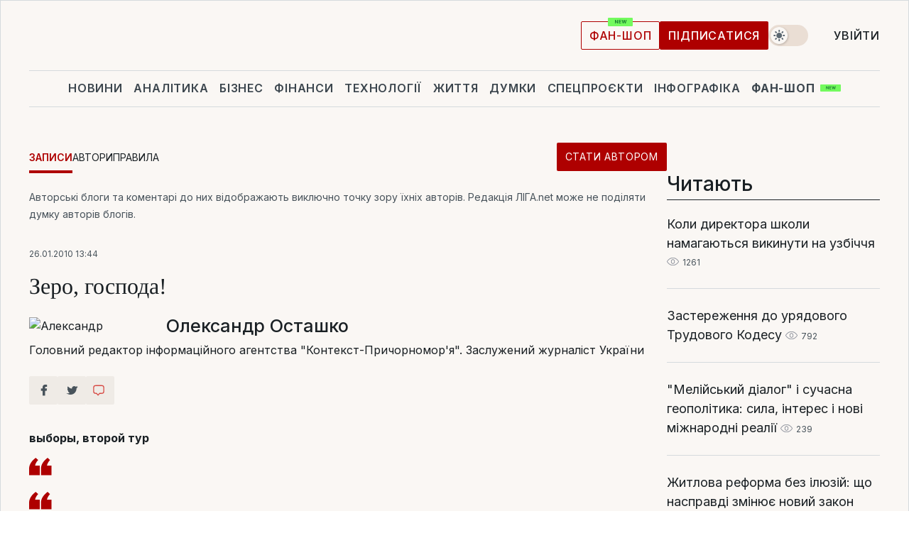

--- FILE ---
content_type: text/css
request_url: https://blog.liga.net/design/css_blog/320.css?v=2026012120
body_size: 286
content:

main#liga-blogi,
.right-part,
.top-banner img,
.banner-bottom img,
.right-part > div:not(.banner),
#become-an-author form button {
	width: 100% !important;
}

.center-part,
.right-part,
#main-liga-blogi .item .image,
#all-of-author .author .image , 
#end-page .author .image {
	float: none;
}


#main-liga-blogi .item .image {
	display: block;
	margin: 20px auto;
}

#main-liga-blogi .item a.name {
	text-align: center;
}

#main-liga-blogi .item .image img ,
#end-page .author .image img{
    margin: 0 auto;
}

.right-part .banner {
	width: 300px;
	margin: 20px auto;
	float: none;
}

#all-of-author .author span.description {
	margin-bottom: 10px;
	text-align: center;
}

.link-author {
	text-align: center;
}

#rules span.big-list-rules {
    position: relative;
    font-size: 80px;
    left: 0;
    top: 0;
    float: left;
    margin-right: 20px;
}
#become-an-author form span {position: absolute; text-align: left; bottom: -10px;}
#become-an-author form button {
	position: absolute;
    bottom: -60px;
}
#confirmation,
.top-banner img,
.banner-bottom img {
	width: 90%;
	margin: 0 auto;
}
#become-an-author div.text {margin-top: 90px;}

#end-page .social-row.social-likes.r320 {
	display: block;
}
#end-page .news-content .left-part,
.not-320 {
	display: none;
}

#end-page .news-title h2, #end-page .news-title h1 {
	font-size: 25px;
}
#end-page .author .icons {
    position: relative;
    left: 0;
    bottom: -10px;
}

#end-page .news-content > div {
    width: 100%;
}
#end-page .news-content > div > img {
    display: block;
    height: auto;
    width: 100%;
}
.social-row .social-item span {
     margin-left: 1px !important; 
}
.social-row .social-item {
    display: block;
}
.to-send-row > div,
#liga-blogi .to-send-row .item-row.print {
	display: table;
	float: none !important;
	margin-bottom: 10px;
	margin-left: 0 !important;
}

#related-news .small {
    float: none;
    width: 100%;
    margin: 0;
    margin-bottom: 20px;
}
#related-news .small .image img {
	width: 100% !important;
}

.fb_iframe_widget_fluid {
	width: 100%;
    display: block !important;
}

#main-liga-blogi .item .text {
	width: 100%;
}


.navigation .user-search-toggle {
	margin-top: 13px;
}

.banner-bottom {display: none !important;}
.pages a {margin-right: 10px; padding: 5px 5px;}
#all-of-author .author a.name, #end-page .author a.name {text-align: center;}
.banner-top {display: none;}
main#liga-blogi {margin-top: 20px;}

.read-too {
    width: 100%;
    float: none;
    margin-left: 0px;
}